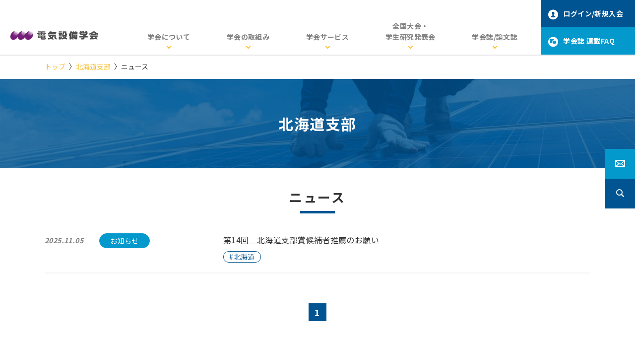

--- FILE ---
content_type: text/html;charset=utf-8
request_url: https://www.ieiej.or.jp/branch/hokkaido/news/
body_size: 2116
content:
<!DOCTYPE html>
<html lang="ja" class="no-js">
<head prefix="og: http://ogp.me/ns#">
<meta charset="utf-8">
<meta http-equiv="X-UA-Compatible" content="IE=edge">
<title>ニュース｜北海道支部｜電気設備学会</title>
<meta name="description" content="電気設備学会 北海道支部からのお知らせを掲載しています。">
<meta name="viewport" content="width=device-width">
<meta name="format-detection" content="telephone=no">
<meta name="msapplication-tap-highlight" content="no">
<meta property="og:type"   content="website">
<meta property="og:image"  content="https://www.ieiej.or.jp/common/img/ogp.png">
<meta property="og:url"    content="https://www.ieiej.or.jp/branch/hokkaido/news/">
<meta property="og:title"  content="ニュース｜北海道支部">
<meta property="og:description" content="電気設備学会 北海道支部からのお知らせを掲載しています。">
<meta property="og:site_name" content="電気設備学会">
<meta name="twitter:card"  content="summary_large_image">
<link href="../../../common/css/main.min.css" rel="stylesheet">
<link href="../../../news/css/style.css" rel="stylesheet">
<!-- Google Tag Manager -->
<script>(function(w,d,s,l,i){w[l]=w[l]||[];w[l].push({'gtm.start':
new Date().getTime(),event:'gtm.js'});var f=d.getElementsByTagName(s)[0],
j=d.createElement(s),dl=l!='dataLayer'?'&l='+l:'';j.async=true;j.src=
'https://www.googletagmanager.com/gtm.js?id='+i+dl;f.parentNode.insertBefore(j,f);
})(window,document,'script','dataLayer','GTM-P7PT6WH');</script>
<!-- End Google Tag Manager -->
<noscript><style>body{opacity:1;}</style></noscript>
</head>

<body id="branch">
<!-- Google Tag Manager (noscript) -->
<noscript><iframe src="https://www.googletagmanager.com/ns.html?id=GTM-P7PT6WH"
height="0" width="0" style="display:none;visibility:hidden"></iframe></noscript>
<!-- End Google Tag Manager (noscript) -->
<header class="header">
<div class="header__title"><a href="../../../"><img src="../../../common/img/logo.svg" alt="電気設備学会"></a></div>
<button class="gnav-btn" id="gnav-btn" aria-controls="gnav" aria-expanded="false" aria-label="メニューを開く"><span class="gnav-btn__icon"></span>MENU</button>
<nav class="header__nav" id="header-nav"></nav>
</header>

<div class="outer">
<div class="content">
<div class="breadcrumbs">
<div class="wrapper">
<ul>
<li><a href="../../../">トップ</a></li>
<li><a href="../">北海道支部</a></li>
<li>ニュース</li>
</ul>
<!-- /.wrapper --></div>
<!-- /.breadcrumbs --></div>
<div class="page-header">
<div class="page-header__title">北海道支部</div>
</div>
<main class="main">
<div class="wrapper">

<h1 class="h1 mb-2">ニュース</h1>
<div class="news-index">
	<ul class="news-list">
		<li>
			<div class="news-item">
				<div class="news-item__label"><span class="label label-news">お知らせ</span></div>
				<a href="/news/file/20251031114623.pdf" target="_blank" class="news-item__title">第14回　北海道支部賞候補者推薦のお願い</a>
				<div class="news-item__tags"><span class="tag">#北海道</span></div>
				<div class="news-item__date"><span>2025.11.05</span></div>
			</div>
		</li>

	</ul>
<!-- /.news-index --></div>

<div class="pagination">

<ul>
<li><a class="page is-active" href="index.html">1</a></li>
</ul>

<!-- /.pagination --></div>

<!-- /.wrapper --></div>
</main>
<!-- /.content --></div>

<footer class="footer">
<div class="footer__contact">
<a class="contact-link" href="../../../contact/"><strong>お問い合わせはこちら</strong><span class="icon-arrow-next"></span><br>
<small>お問い合わせは、こちらよりお願いいたします。</small></a>
</div>
<div class="footer__pagetop">
<a class="pagetop-link" href="#top"><span class="icon-pagetop"></span>ページトップ</a>
</div>
<div class="footer__content">
<p class="footer-title"><img src="../../../common/img/logo.svg" alt=""><br>
<span class="font-size-m">一般社団法人 電気設備学会</span><br>
THE INSTITUTE OF ELECTRICAL INSTALLATION ENGINEERS OF JAPAN</p>
<div class="footer-info">
<p>〒103-0012<br>東京都中央区日本橋堀留町1-9-6</p>
<p>TEL：03-6206-2720</p>
<p>FAX：03-6206-2730</p>
<!-- /.footer__info --></div>
<ul class="footer-nav-list">
<li><a href="../../../other/sitemap.html">サイトマップ</a></li>
<li><a href="../../../other/sitepolicy.html">サイトポリシー</a></li>
<li><a href="../../../other/privacy.html">プライバシーポリシー</a></li>
</ul>
<div class="copyright">&copy;THE INSTITUTE OF ELECTRICAL INSTALLATION ENGINEERS OF JAPAN ALL RIGHTS RESERVED.</div>
<!-- /.footer__content --></div>
</footer>
<!-- /.outer --></div>

<script>(function(d){d.classList.add('js');d.classList.remove('no-js');})(document.documentElement);</script>
<script src="../../../common/js/vendor/jquery-3.3.1.min.js"></script>
<script src="../../../common/js/init.js"></script>
</body>
</html>


--- FILE ---
content_type: text/html;charset=utf-8
request_url: https://www.ieiej.or.jp/common/inc/gnav.html
body_size: 1538
content:
<div class="gnav" id="gnav">
	<button class="gnav-btn" id="gnav-close-btn" aria-controls="gnav" aria-label="メニューを閉じる"><span class="gnav-btn__icon"></span>CLOSE</button>
	<div class="gnav__main">
		<ul class="gnav-list gnav-list--main">
			<li class="has-dropdown">
				<a class="gnav-link-parent dropnav-head" href="{$root}outline/">学会について</a>
				<div class="dropnav-panel dropnav-panel1" id="panel1">
					<div class="dropnav-panel__inner">
						<div class="dropnav-panel__category">
							<a class="inner" href="{$root}outline/">学会について</a>
						</div>
						<div class="dropnav-panel__body">
							<ul class="dropnav-list">
								<li><a href="{$root}outline/message.html"><img src="{$root}common/img/dropnav1-1.jpg" alt="">会長挨拶</a></li>
								<li><a href="{$root}outline/about.html"><img src="{$root}common/img/dropnav1-2.jpg" alt="">学会について</a></li>
								<li><a href="{$root}outline/report.html"><img src="{$root}common/img/dropnav1-3.jpg" alt="">年次報告、名簿</a></li>
								<li><a href="{$root}outline/access.html"><img src="{$root}common/img/dropnav1-4.jpg" alt="">本部・支部アクセス</a></li>
							</ul>
						</div>
					</div>
				</div>
			</li>
			<li class="has-dropdown">
				<a class="gnav-link-parent dropnav-head" href="{$root}activity/">学会の取組み</a>
				<div class="dropnav-panel dropnav-panel2" id="panel2">
					<div class="dropnav-panel__inner">
						<div class="dropnav-panel__category">
							<a class="inner" href="{$root}activity/">学会の取組み</a>
						</div>
						<div class="dropnav-panel__body">
							<ul class="dropnav-list">
								<li><a href="{$root}activity/study/"><img src="{$root}common/img/dropnav2-1.jpg" alt="">調査研究事業</a></li>
								<li><a href="{$root}activity/environment/"><img src="{$root}common/img/dropnav2-2.jpg" alt="">調査研究公開情報</a></li>
								<li><a href="{$root}activity/standard/"><img src="{$root}common/img/dropnav2-3.jpg" alt="">学会規格</a></li>
								<li><a href="{$root}activity/award/"><img src="{$root}common/img/dropnav2-4.jpg" alt="">表彰事業</a></li>
							</ul>
						</div>
					</div>
				</div>
			</li>
			<li class="has-dropdown">
				<a class="gnav-link-parent dropnav-head" href="{$root}service/">学会サービス</a>
				<div class="dropnav-panel dropnav-panel3" id="panel3">
					<div class="dropnav-panel__inner">
						<div class="dropnav-panel__category">
							<a class="inner" href="{$root}service/">学会サービス</a>
						</div>
						<div class="dropnav-panel__body">
							<ul class="dropnav-list">
								<li><a href="{$root}service/seminar/"><img src="{$root}common/img/dropnav3-1.jpg" alt="">講演会・見学会等 お申込み</a></li>
								<li><a href="{$root}service/text-app/"><img src="{$root}common/img/dropnav3-2.jpg" alt="">図書・出版物購入</a></li>
								<li><a href="{$root}service/paper/"><img src="{$root}common/img/dropnav3-3.jpg" alt="">論文投稿</a></li>
								<li><a href="{$root}service/cpd/"><img src="{$root}common/img/dropnav3-4.jpg" alt="">建設設備士CPD</a></li>
							</ul>
						</div>
					</div>
				</div>
			</li>
			<li><a class="gnav-link-parent" href="{$root}conference/">全国大会・<br>学生研究発表会</a></li>
			<li class="has-dropdown">
				<a class="gnav-link-parent dropnav-head" href="{$root}publish/">学会誌/論文誌</a>
				<div class="dropnav-panel dropnav-panel5" id="panel5">
					<div class="dropnav-panel__inner">
						<div class="dropnav-panel__category">
							<span class="inner">学会誌/論文誌</span>
						</div>
						<div class="dropnav-panel__body">
							<ul class="dropnav-list dropnav-panel5__first">
								<li><a href="{$root}publish/"><img src="{$root}common/img/dropnav4-1.jpg" alt="">学会誌目次</a></li>
							</ul>
							<div class="dropnav-panel5__second">
								<ul>
									<li><a class="dropnav-panel__btn" href="{$root}member/">学会誌閲覧<span class="font-size-s">（会員限定）</span></a></li>
									<li><a class="dropnav-panel__btn" href="https://www.jstage.jst.go.jp/browse/tieiej/-char/ja/" target="_blank">論文誌閲覧<span class="font-size-s">（J-STAGE）</span><span class="icon-external"></span></a></li>
								</ul>
							</div>
						</div>
					</div>
				</div>
			</li>
		</ul>
	</div>
	<div class="gnav__sub">
		<ul class="gnav-list gnav-list--sub">
			<li><a href="{$root}member/"><span><span class="icon icon-user-c"></span>ログイン/新規入会</span></a></li>
			<li><a href="{$root}faq/"><span><span class="icon icon-faq-c"></span>学会誌 連載FAQ</span></a></li>
		</ul>
	</div>
<!-- /#gnav --></div>
<div class="sticky-nav" id="sticky-nav">
	<div class="sticky-nav__contact"><a href="{$root}contact/"><span class="icon icon-mail"></span><span class="sr-only">お問い合わせ</span></a></div>
	<div class="sticky-nav__search">
		<button id="sticky-search-btn" aria-controls="sticky-search" aria-expanded="false"><span class="icon icon-search"></span><span class="sr-only">サイト内検索</span></button>
		<div class="sticky-search" id="sticky-search">
			<form id="cse-search-box" action="{$root}result.html">
				<input type="hidden" name="cx" value="005028124284469549124:7hp7ensoupg">
				<input type="hidden" name="ie" value="UTF-8">
				<input class="sticky-search__input" type="text" name="q" size="31" title="サイト内検索">
				<button class="sticky-search__btn" type="submit" name="sa">
					<span class="icon-search" aria-hidden="true"></span>
					<span class="sr-only">検索</span>
				</button>
				<script src="https://www.google.com/cse/brand?form=cse-search-box&lang=ja"></script>
			</form>
		</div>
	</div>
<!-- /#sticky-nav --></div>


--- FILE ---
content_type: text/css
request_url: https://www.ieiej.or.jp/common/css/main.min.css
body_size: 12266
content:
@charset "utf-8";
/*! destyle.css v1.0.10 | MIT License | https://github.com/nicolas-cusan/destyle.css */*{-webkit-box-sizing:border-box;box-sizing:border-box}:after,:before{-webkit-box-sizing:inherit;box-sizing:inherit}html{-webkit-text-size-adjust:100%;-webkit-tap-highlight-color:transparent;line-height:1.15}body{margin:0}main{display:block}address,blockquote,dl,figure,form,iframe,p,pre,table{margin:0}h1,h2,h3,h4,h5,h6{margin:0;font-size:inherit;font-weight:inherit;line-height:inherit}ol,ul{margin:0;padding:0;list-style:none}dt{font-weight:700}dd{margin-left:0}hr{-webkit-box-sizing:content-box;box-sizing:content-box;height:0;margin:0;clear:both;overflow:visible;border:0;border-top:1px solid;color:inherit}pre{font-family:monospace,monospace;font-size:inherit}address{font-style:inherit}a{background-color:transparent;color:inherit;text-decoration:none}abbr[title]{border-bottom:none;text-decoration:underline;-webkit-text-decoration:underline dotted;text-decoration:underline dotted}b,strong{font-weight:bolder}code,kbd,samp{font-family:monospace,monospace;font-size:inherit}small{font-size:80%}sub,sup{position:relative;font-size:75%;line-height:0;vertical-align:baseline}sub{bottom:-.25em}sup{top:-.5em}img{border-style:none;vertical-align:bottom}embed,iframe,object{border:0;vertical-align:bottom}button,input,optgroup,select,textarea{-webkit-appearance:none;-moz-appearance:none;appearance:none;margin:0;padding:0;border:inherit;border-radius:0;outline:0;background:transparent;color:inherit;font:inherit;text-align:inherit;vertical-align:middle}[type=checkbox]{-webkit-appearance:checkbox;-moz-appearance:checkbox;appearance:checkbox}[type=radio]{-webkit-appearance:radio;-moz-appearance:radio;appearance:radio}button,input{overflow:visible}button,select{text-transform:none}[type=button],[type=reset],[type=submit],button{-webkit-appearance:none;-moz-appearance:none;appearance:none;cursor:pointer}[type=button][disabled],[type=reset][disabled],[type=submit][disabled],button[disabled]{cursor:default}[type=button]::-moz-focus-inner,[type=reset]::-moz-focus-inner,[type=submit]::-moz-focus-inner,button::-moz-focus-inner{padding:0;border-style:none}[type=button]:-moz-focusring,[type=reset]:-moz-focusring,[type=submit]:-moz-focusring,button:-moz-focusring{outline:1px dotted ButtonText}fieldset{min-width:0;margin:0;padding:0;border:0}legend{display:table;max-width:100%;padding:0;color:inherit;white-space:normal}progress{vertical-align:baseline}textarea{overflow:auto}[type=checkbox],[type=radio]{padding:0}[type=number]::-webkit-inner-spin-button,[type=number]::-webkit-outer-spin-button{height:auto}[type=search]{outline-offset:-2px}[type=search]::-webkit-search-decoration{-webkit-appearance:none}::-webkit-file-upload-button{-webkit-appearance:button;font:inherit}label[for]{cursor:pointer}details{display:block}summary{display:list-item}table{border-collapse:collapse;border-spacing:0}caption{text-align:left}th{font-weight:700;text-align:inherit}[hidden],template{display:none}html{font-size:62.5%}body{-webkit-font-smoothing:antialiased;-moz-osx-font-smoothing:grayscale;overflow-x:hidden;background:#fff;color:#333;font-family:Noto Sans JP,system-ui,-apple-system,Segoe UI,Roboto,Ubuntu,Cantarell,Noto Sans,sans-serif;font-size:1.4em;letter-spacing:.025em;line-height:1.625;-ms-touch-action:manipulation;touch-action:manipulation}body:after{display:block;z-index:1000;position:fixed;top:0;right:0;bottom:0;left:0;background:#fff;content:"";opacity:1;-webkit-transition:opacity .5s .1s,z-index 0s .6s;transition:opacity .5s .1s,z-index 0s .6s}.is-mobile body:after,.wf-active body:after,.wf-inactive body:after{z-index:-1;opacity:0}a{color:#333}a:focus,a:hover{color:#fabf2e}ol,p,ul{margin-bottom:1em}ol,ul{padding-left:2em}ol{list-style:decimal outside none}ul{list-style:disc outside none}li ol,li ul{margin-bottom:0}nav ol,nav ul{padding-left:0;list-style:none}em{font-style:normal}rp,rt{font-size:.688em;line-height:1}table{font-size:1em;empty-cells:show}td,th{vertical-align:baseline}iframe{display:block;width:100%}img{height:auto}button,iframe,img,input,select,textarea{max-width:100%}textarea{height:auto;resize:vertical}input::-webkit-input-placeholder,textarea::-webkit-input-placeholder{color:#aaa}input::-moz-placeholder,textarea::-moz-placeholder{color:#aaa}input:-ms-input-placeholder,input::-ms-input-placeholder,textarea:-ms-input-placeholder,textarea::-ms-input-placeholder{color:#aaa}input::placeholder,textarea::placeholder{color:#aaa}@font-face{src:url(fonts/icomoon.ttf?kwpaeh) format("truetype"),url(fonts/icomoon.woff?kwpaeh) format("woff"),url(fonts/icomoon.svg?kwpaeh#icomoon) format("svg");font-display:block;font-family:icomoon;font-style:normal;font-weight:400}[class*=" icon-"],[class^=icon-]{speak:none;-webkit-font-smoothing:antialiased;-moz-osx-font-smoothing:grayscale;font-family:icomoon!important;font-style:normal;-webkit-font-feature-settings:normal;font-feature-settings:normal;font-variant:normal;font-weight:400;line-height:1;text-transform:none}.icon-award:before{content:"\e91e"}.icon-alert:before{content:"\e91d"}.icon-clock:before,.icon-schedule:before,.icon-time:before{content:"\e90f"}.icon-coin-yen:before{content:"\e918"}.icon-excel:before{content:"\e90c"}.icon-word:before{content:"\e90d"}.icon-pdf:before{content:"\e90e"}.icon-information:before{content:"\e920"}.icon-mail2:before{content:"\e91f"}.icon-trash:before{content:"\e91c"}.icon-location:before{content:"\e91b"}.icon-calendar:before{content:"\e919"}.icon-user-group:before{content:"\e91a"}.icon-external:before{content:"\e90b"}.icon-cart-in:before{content:"\e921"}.icon-close:before{content:"\e90a"}.icon-user-c:before{content:"\e900"}.icon-faq-c:before{content:"\e901"}.icon-search:before{content:"\e902"}.icon-mail:before{content:"\e903"}.icon-faq:before{content:"\e904"}.icon-data:before{content:"\e905"}.icon-graph:before{content:"\e906"}.icon-card:before{content:"\e907"}.icon-doc:before{content:"\e908"}.icon-comment:before{content:"\e909"}.icon-pagetop:before{content:"\e910"}.icon-arrow-prev:before{content:"\e911"}.icon-arrow-top:before{content:"\e912"}.icon-arrow-down:before{content:"\e913"}.icon-arrow-next:before{content:"\e914"}.icon-plus:before{content:"\e915"}.icon-minus:before{content:"\e916"}.icon-play-c:before{content:"\e917"}.header{position:relative;width:100%;height:52px;background:#fff}.header__title{z-index:2;position:relative;width:180px;margin-left:6px;padding-top:15px}.header__title img{width:100%;height:auto}.gnav-list{margin:0;padding:0;list-style:none}.gnav-list--sub a{display:block;height:55px;padding:5px 5px 5px 15px;line-height:45px;-webkit-transition:background .3s;transition:background .3s}.gnav-list--sub li:first-of-type a{background:#005491;color:#fff}.gnav-list--sub li:last-of-type a{background:#0499cc;color:#fff}.gnav-list--sub .icon{display:inline-block;margin-right:.5em;font-size:2rem;vertical-align:middle}.dropnav-panel{display:none}.sticky-nav{z-index:99;position:absolute;top:0;right:52px}.sticky-nav__contact,.sticky-nav__search{float:left}.sticky-nav__contact a,.sticky-nav__search>button{display:block;width:50px;height:52px;font-size:2rem;line-height:52px;text-align:center}.sticky-nav__contact a{background:#0499cc;color:#fff}.sticky-nav__search>button{background:#005491;color:#fff}#sticky-search-btn[aria-expanded=true] .icon-search:before{content:"\e90a"}.sticky-search{display:none;position:absolute;top:52px;right:-52px;width:300px;padding:10px;background:#005491}.sticky-search.is-opened{display:block}.sticky-search__input{width:240px!important;height:40px!important;padding:5px;float:left;border:1px solid #fff;line-height:40px}.sticky-search__btn{width:40px;height:40px;border:1px solid #fff;background:#fff;color:#005491;font-size:18px;line-height:40px;text-align:center}.contact-link{display:block;padding:20px;background:#005491;color:#fff;text-align:center;-webkit-transition:background .3s;transition:background .3s}.contact-link:hover{background:#fabf2e;color:#fff}.contact-link strong{font-size:2rem}.contact-link .icon-arrow-next{margin-left:.5em;font-size:1.6rem}.pagetop-link{display:block;position:relative;padding:15px;background:rgba(0,0,0,.75);color:#fff!important;line-height:1;text-align:center;opacity:.75;-webkit-transition:opacity .3s;transition:opacity .3s}.pagetop-link:before{position:absolute;top:0;right:0;bottom:0;left:0;content:""}.pagetop-link:hover{opacity:1}.pagetop-link .icon-pagetop{margin-right:10px}.footer__content{padding:40px 20px 20px}.footer-title{margin-bottom:30px}.footer-title img{margin-bottom:20px}.footer-info{margin-bottom:40px}.footer-info p{margin-bottom:.6em}.footer-nav-list{margin:0;padding:0;font-size:1.2rem;list-style:none}.footer-nav-list li{display:inline-block;vertical-align:middle}.footer-nav-list li:nth-of-type(n+2):before{display:inline-block;width:0;height:1em;margin:0 1em 0 .7em;border-left:1px solid #4d4d4d;vertical-align:-.1em;content:""}.footer-nav-list a{color:gray}.copyright{margin-top:20px;font-size:1.1rem;letter-spacing:0}.main{margin-bottom:80px;line-height:2}.main a{text-decoration:underline}.main a:hover{text-decoration:none}.wrapper{max-width:1140px}.wrapper,.wrapper-narrow{position:relative;width:100%;margin:0 auto;padding:0 20px}.wrapper-narrow{max-width:1000px}.wrapper .wrapper{max-width:1100px;padding:0}.wrapper .wrapper-narrow{max-width:960px;padding:0}.section{margin:40px 0 60px}.section>:first-child{margin-top:0}.page-header{display:-ms-flexbox;display:flex;-ms-flex-align:center;align-items:center;-ms-flex-pack:center;justify-content:center;height:120px;margin-bottom:40px;background:url(../img/bg_title.jpg) no-repeat 50%/cover;color:#fff}.page-header__title{font-size:2rem;font-weight:700;letter-spacing:.05em}.h1{margin-top:40px;margin-bottom:40px;font-size:2.6rem;font-weight:700;letter-spacing:.1em;line-height:1.4;text-align:center}.h1:after{display:block;width:70px;height:5px;margin:10px auto;background:#005491;content:""}.h1 small{font-size:1.6rem}.h1[data-en]:before{display:block;color:#b3b3b3;font-size:1.4rem;font-style:italic;font-weight:700;letter-spacing:0;content:attr(data-en)}.h2{margin-bottom:.75em;font-size:2.2rem;line-height:1.4}.h2,.h3{color:#333;font-weight:700}.h3{margin-top:1.5em;font-size:2rem;line-height:1.416}.h3,.h4{margin-bottom:.5em}.h4{font-size:1.7rem;font-weight:700;line-height:1.4117}.add-point{display:block;position:relative;padding-left:1.5em}.add-point:before{position:absolute;top:.6em;left:0;width:1em;height:.25em;background:#fabf2e;content:""}.add-line:after{display:block;width:2em;height:4px;margin-top:.75em;margin-bottom:1.25em;background:#005491;content:""}.add-line.text-center:after{margin-right:auto;margin-left:auto}.add-border{padding-bottom:.4em;border-bottom:.3rem solid #005491}.add-bg{padding:.5em;background:#2b3f57;color:#fff}.link-icon[href*=".doc"]:before,.link-icon[href*=".pdf"]:before,.link-icon[href*=".xls"]:before{padding-right:.2em;font-family:icomoon}.link-icon[href*=".pdf"]:before{color:#e72b2b;content:"\e90e"}.link-icon[href*=".xls"]:before{color:#1f8729;content:"\e90c"}.link-icon[href*=".doc"]:before{color:#1665d0;content:"\e90d"}.link-external:after{padding-left:.2em;color:#0499cc;font-family:icomoon;content:"\e90b"}.list-arrow,.list-flat,.list-inline,.list-note,.list-paren,.list-point{padding-left:0;list-style:none}.list-inline>li{display:inline-block;vertical-align:top}.list-inline>li:not(:last-of-type){margin-right:.75em}.list-inline.add-divider>li+li:before{display:inline-block;width:1px;height:1em;margin:0 1em 0 0;border-left:1px solid #999;vertical-align:middle;content:""}.list-flat dt{font-weight:400}.list-flat dd{margin-left:0}.list-paren{counter-reset:a}.list-paren>li{position:relative;padding-left:2.5em;counter-increment:a}.list-paren>li:before{display:block;position:absolute;left:0;width:2em;text-align:right;content:"("counter(a)")"}.list-note{line-height:1.714}.list-note>li{position:relative;padding-left:1em}.list-note>li:before{position:absolute;left:0;content:"※"}.list-point>li{position:relative;padding-left:1.2em}.list-point>li:before{display:block;position:absolute;top:.7em;left:0;width:.8em;height:.8em;border-radius:2em;background:#fabf2e;content:""}.list-arrow>li{position:relative;padding-left:1.5em}.list-arrow>li:before{display:block;position:absolute;left:0;color:#fabf2e;font-family:icomoon;content:"\e914"}.dl01{padding-left:2rem}.dl01>dt{position:relative;margin-bottom:.5em;font-size:calc(1em + .2rem);font-weight:700;line-height:1.714285}.dl01>dt:before{display:block;position:absolute;top:.8571em;left:-2rem;width:1.4rem;height:.5rem;margin-top:-.2rem;background:#fabf2e;content:""}.dl01>dd{margin-bottom:1.5em}.dl02>dt{position:relative;margin-bottom:.5em;padding-left:1em;font-size:calc(1em + .2rem);font-weight:700}.dl02>dt:before{position:absolute;top:.4em;bottom:.3em;left:0;width:6px;background:#fabf2e;content:""}.dl02>dd,.table{margin-bottom:1.5em}.table{width:100%;max-width:100%;margin-top:.5em;line-height:1.714}.table td,.table th{padding:1em;border:1px solid #b3b3b3;vertical-align:middle}.table thead th{background:#005491;color:#fff}.table tbody th{background:#eee}.table-condensed td,.table-condensed th{padding:.5em}.table-condensed thead th{padding:.15em .5em}.table-nostyle{width:auto;margin:0}.table-nostyle td,.table-nostyle th{padding:0;border:none;vertical-align:top}.fx-row{display:-ms-flexbox;display:flex;-ms-flex-wrap:wrap;flex-wrap:wrap;margin-right:-8px;margin-left:-8px}.fx-row-start{-ms-flex-pack:start;justify-content:flex-start}.fx-row-center{-ms-flex-pack:center;justify-content:center}.fx-row-end{-ms-flex-pack:end;justify-content:flex-end}.fx-row-between{-ms-flex-pack:justify;justify-content:space-between}.fx-row-around{-ms-flex-pack:distribute;justify-content:space-around}.fx-row-reverse{-ms-flex-direction:row-reverse;flex-direction:row-reverse}.fx-align-center{-ms-flex-align:center;align-items:center}[class*=fx-col]{position:relative;-ms-flex:1 1 auto;flex:1 1 auto;padding-right:8px;padding-left:8px}.fx-col-10{-ms-flex-preferred-size:10%;flex-basis:10%;max-width:10%}.fx-col-20{-ms-flex-preferred-size:20%;flex-basis:20%;max-width:20%}.fx-col-25{-ms-flex-preferred-size:25%;flex-basis:25%;max-width:25%}.fx-col-30{-ms-flex-preferred-size:30%;flex-basis:30%;max-width:30%}.fx-col-33{-ms-flex-preferred-size:33.3333%;flex-basis:33.3333%;max-width:33.3333%}.fx-col-40{-ms-flex-preferred-size:40%;flex-basis:40%;max-width:40%}.fx-col-50{-ms-flex-preferred-size:50%;flex-basis:50%;max-width:50%}.fx-col-60{-ms-flex-preferred-size:60%;flex-basis:60%;max-width:60%}.fx-col-66{-ms-flex-preferred-size:66.6666%;flex-basis:66.6666%;max-width:66.6666%}.fx-col-70{-ms-flex-preferred-size:70%;flex-basis:70%;max-width:70%}.fx-col-75{-ms-flex-preferred-size:75%;flex-basis:75%;max-width:75%}.fx-col-80{-ms-flex-preferred-size:80%;flex-basis:80%;max-width:80%}.fx-col-90{-ms-flex-preferred-size:90%;flex-basis:90%;max-width:90%}.fx-col-100{-ms-flex-preferred-size:100%;flex-basis:100%;max-width:100%}.fx-row-divider{margin-right:-15px;margin-left:-15px;overflow:hidden}.fx-row-divider [class*=fx-col]{padding-right:15px;padding-left:15px}.fx-row-divider [class*=fx-col]:nth-of-type(n+2):before{display:block;position:absolute;top:0;bottom:0;left:0;border-left:2px solid #e6e6e6;content:""}.btn{-webkit-appearance:none;-moz-appearance:none;appearance:none;display:inline-block;z-index:0;position:relative;min-width:240px;max-width:100%;margin:0;padding:1.5em 2em 1.5em 1.25em;border:none;outline:0!important;background:#ddd;font-weight:700;line-height:1;text-align:center;text-decoration:none!important;vertical-align:middle;-webkit-transition:all .15s ease;transition:all .15s ease}.btn:not(:disabled){cursor:pointer}.btn:after{display:block;position:absolute;top:50%;right:1em;width:7px;height:7px;-webkit-transform:translateY(-50%) rotate(45deg);transform:translateY(-50%) rotate(45deg);border-top:2px solid #fff;border-right:2px solid #fff;content:""}.btn-small{min-width:auto;padding:.6em 1.875em .6em 1.25em;font-size:calc(1em - .2rem)}.btn-large{font-size:1.6rem}.btn-simple.btn{padding:1.5em 1.25em}.btn-simple.btn:after,.btn-simple.btn:before{display:none}.btn-simple.btn:hover{opacity:.8}.btn-simple.btn-small{padding:.6em 1.25em}[class*=btn-] .link-external:after{color:#fff}.btn-primary{background-color:#005491;color:#fff!important}.btn-secondary{background-color:#0499cc;color:#fff!important}.btn-accent{background-color:#fabf2e;color:#fff!important}.btn-accent:before{background-color:#e1ac29!important}.btn-gray{background-color:gray;color:#fff!important}.breadcrumbs{padding:.5em 0;border-top:2px solid #e6e6e6;font-size:1.2rem;letter-spacing:0}.breadcrumbs ul{margin:0;padding:0;list-style:none}.breadcrumbs li{display:inline-block}.breadcrumbs li+li:before{display:inline-block;width:.725em;height:.725em;margin-right:8px;-webkit-transform:scaleX(.6) rotate(45deg);transform:scaleX(.6) rotate(45deg);border-top:1px solid #000;border-right:1px solid #000;content:""}.breadcrumbs a{color:#fabf2e;-webkit-transition:color .2s;transition:color .2s}.breadcrumbs a:hover{color:#e1ac29}.js-accHead button{-webkit-appearance:none;-moz-appearance:none;appearance:none;display:block;position:relative;width:100%;padding:0;border:none;outline:none;background:none;cursor:pointer}.js-accHead button:after{display:block;position:absolute;top:50%;right:10px;margin-top:-.5em;color:#005491;font-family:icomoon;font-size:2rem;font-weight:400;line-height:1;content:"\e915"}.js-accHead button[aria-expanded=true]:after{content:"\e916"}.js-accPanel{height:0;overflow:hidden;opacity:0}.js-accPanel .inner{visibility:hidden;line-height:0;opacity:0}.js-accPanel[aria-hidden=false],.no-js .js-accPanel{height:auto;opacity:1;-webkit-transition:opacity .2s ease,height .2s ease;transition:opacity .2s ease,height .2s ease}.js-accPanel[aria-hidden=false] .inner,.no-js .js-accPanel .inner{visibility:visible;line-height:inherit;opacity:1;-webkit-transition:line-height .2s ease,opacity .2s ease-out .1s;transition:line-height .2s ease,opacity .2s ease-out .1s}.js-tabchange [role=tabpanel]:not(.show){display:none}.no-js .js-tabchange [role=tabpanel]{display:block}.tabs{display:-ms-flexbox;display:flex;-ms-flex-wrap:wrap;flex-wrap:wrap;margin:0 -2px 30px;padding:0;list-style:none}.tabs li{-ms-flex:1 1 0%;flex:1 1 0%;padding:0 2px}.tabs a{display:-ms-flexbox;display:flex;position:relative;-ms-flex-align:center;align-items:center;-ms-flex-pack:center;justify-content:center;width:100%;height:100%;padding:.75em .2em;outline:none;background:#e6e6e6;color:gray;font-weight:700;line-height:1;text-align:center;text-decoration:none;cursor:pointer;-webkit-transition:background .2s;transition:background .2s}.tabs a.is-active,.tabs a[aria-selected=true]{background:#005491!important;color:#fff!important}.tabs a:hover{background:#fabf2e;color:#4d4d4d}.pagination{-ms-flex-pack:center;padding-top:40px}.pagination,.pagination ul{display:-ms-flexbox;display:flex;justify-content:center}.pagination ul{-ms-flex:0 1 auto;flex:0 1 auto;-ms-flex-wrap:wrap;flex-wrap:wrap;-ms-flex-align:center;align-items:center;-ms-flex-pack:center;margin:0 .5em;padding:0;list-style:none}.pagination li{padding:0 .25em}.pagination a{display:inline-block;color:#005491}.pagination .page{width:2em;height:2em;border:1px solid #005491;line-height:1.9;text-align:center;text-decoration:none}.pagination a.page:hover{background:hsla(205.24137931034483,100%,28.431372549%,.12)}.pagination .page.is-active{background:#005491!important;color:#fff;font-weight:700}.pagination__next,.pagination__prev{margin-top:.2em}.pagination__next a,.pagination__prev a{margin:0 .25em;text-decoration:underline}.pagination__next a[disabled],.pagination__prev a[disabled]{visibility:hidden}.pagination__next a:not([disabled]):hover,.pagination__prev a:not([disabled]):hover{text-decoration:none}.mod-indexbtn{margin:30px 0}.mod-indexbtn__col{margin-bottom:10px}.mod-indexbtn__link{display:block;display:-ms-flexbox;display:flex;z-index:0;position:relative;-ms-flex-align:center;align-items:center;-ms-flex-pack:center;justify-content:center;height:80px;padding:15px;background:#005491;color:#fff!important;font-size:1.6rem;font-weight:700;line-height:1.5;text-align:center;text-decoration:none!important;-webkit-transition:all .3s;transition:all .3s}.mod-indexbtn__link:before{z-index:-1;position:absolute;top:0;right:0;bottom:0;left:auto;width:0;background:#fabf2e;content:"";opacity:0;-webkit-transition:all .3s;transition:all .3s}.mod-indexbtn__link:after{display:block;position:absolute;top:50%;right:1em;width:.625em;height:.625em;-webkit-transform:translateY(-50%) rotate(45deg);transform:translateY(-50%) rotate(45deg);border-top:2px solid #fff;border-right:2px solid #fff;content:"";-webkit-transition:all .2s;transition:all .2s}.mod-indexbtn__link:hover:before{right:auto;left:0;width:100%;opacity:1}.mod-indexbtn__link:hover:after,.mod-indexbtn__link:hover:before{-webkit-transition:all .2s cubic-bezier(.39,.58,.57,1);transition:all .2s cubic-bezier(.39,.58,.57,1)}.mod-indexbtn__link:hover:after{right:.5em}.mod-indexbtn__link.sub{height:60px;border:1px solid;background:none;color:#005491!important}.mod-indexbtn__link.sub:before{background:rgba(4,153,204,.2)}.mod-indexbtn__link.sub:after{border-color:#005491}.mod-anchornav ul{display:-ms-flexbox;display:flex;-ms-flex-wrap:wrap;flex-wrap:wrap;margin:0 -5px;padding:0;list-style:none}.mod-anchornav li{display:inline-block;margin-bottom:5px;padding:0 3px}.mod-anchornav a{display:block;position:relative;padding:.3em 1em .3em 1.875em;border:1px solid #ddd;color:#333;text-decoration:none;white-space:nowrap}.mod-anchornav a:before{display:block;position:absolute;top:50%;left:.75em;width:7px;height:7px;-webkit-transform:translateY(-50%) rotate(45deg);transform:translateY(-50%) rotate(45deg);border-right:2px solid #005491;border-bottom:2px solid #005491;content:"";-webkit-transition:all .2s;transition:all .2s}.mod-anchornav a:hover:before{-webkit-transform:translateY(-25%) rotate(45deg);transform:translateY(-25%) rotate(45deg)}.mod-filelink ul{margin:0;padding:0;list-style:none}.mod-filelink li{display:block;position:relative;margin-bottom:10px}.mod-filelink a{display:-ms-flexbox;display:flex;position:relative;-ms-flex-direction:column;flex-direction:column;height:100%;padding:20px 30px 25px 15px;border:2px solid #e6e6e6;border-radius:10px;-webkit-box-shadow:0 4px 0 #f0f0f0;box-shadow:0 4px 0 #f0f0f0;color:#4c4c4c;font-weight:700;line-height:1.5;text-decoration:none;-webkit-transition:all .3s ease;transition:all .3s ease}.mod-filelink a:before{display:block;position:absolute;top:50%;right:15px;width:7px;height:7px;-webkit-transform:translateY(-50%) rotate(45deg);transform:translateY(-50%) rotate(45deg);border-top:2px solid #fabf2e;border-right:2px solid #fabf2e;content:"";-webkit-transition:right .3s ease;transition:right .3s ease}.mod-filelink a:after{display:block;position:relative;bottom:-8px;width:6em;margin-top:auto;border-radius:20px;background:gray;color:#fff;font-size:1.2rem;text-align:center}.mod-filelink a[href*=".pdf"]:after{background:#f2766e;content:"PDF"}.mod-filelink a[href*=".xls"]:after{background:#59ae61;content:"Excel"}.mod-filelink a[href*=".doc"]:after{background:#5188d2;content:"Word"}.mod-filelink a:hover{-webkit-transform:translateY(3px);transform:translateY(3px);-webkit-box-shadow:none;box-shadow:none}.mod-filelink a:hover:before{right:10px}.mod-box01{padding:15px;background:#eee}.mod-box01>:first-child{margin-top:0}.mod-box01>:last-child{margin-bottom:0}.mod-box02{padding:15px;background:#eee}.mod-box02>:last-child{margin-bottom:0}.mod-box01.border,.mod-box02.border{border:2px solid #e6e6e6;background:none}.mod-box01.color-danger,.mod-box02.color-danger{border:2px solid #c92222;background:none}.mod-faq>dt button,.no-js .mod-faq>dt{padding:.5em 3em .5em 10px;border:1px solid #005491;color:#005491;font-size:1.6rem;line-height:1.714}.mod-faq>dd,.mod-faq>dt button[aria-expanded=false],.no-js .mod-faq>dd{-webkit-box-shadow:0 3px 0 #eee;box-shadow:0 3px 0 #eee}.mod-faq>dd,.no-js .mod-faq>dd{margin-bottom:25px;border:1px solid #005491;border-top:0;background:#fff}.mod-faq>dd[aria-hidden=true]{margin-bottom:15px}.mod-faq .inner{padding:15px 10px}.content .gsc-control-cse{padding:0}.content .gsc-control-wrapper-cse{letter-spacing:0}.content .gsc-cursor-page{display:inline-block!important;width:2em;height:2em;margin-bottom:.5rem;background:#e6e6e6;line-height:2;text-align:center}.content .gsc-results .gsc-cursor-box .gsc-cursor-current-page{background:#005491;color:#fff}.d-none{display:none}.d-block{display:block}.d-inline{display:inline}.d-inline-block{display:inline-block}.sr-only{clip:rect(1px,1px,1px,1px);position:absolute!important;width:1px;height:1px;overflow:hidden}.sr-only:focus{clip:auto!important;display:block;z-index:100000;position:relative;top:0;left:0;width:auto;height:auto;padding:10px 20px;border-radius:3px;background-color:#f1f1f1;-webkit-box-shadow:0 0 2px 2px rgba(0,0,0,.6);box-shadow:0 0 2px 2px rgba(0,0,0,.6);color:#21759b;font-size:1.4rem;line-height:normal;text-decoration:none}.video{position:relative;width:100%;height:0;padding-top:56.25%}.video iframe{position:absolute;right:0;bottom:0;left:0;width:100%;height:100%;outline:0}.left{float:left}.right{float:right}.clearfix:after{display:block;clear:both;content:""}.text-indent-1,.text-indent-2{padding-left:0;list-style:none;text-indent:0}.text-indent-1,li.text-indent-1,ul.text-indent-1>li{padding-left:1em;text-indent:-1em}.text-indent-2,li.text-indent-2,ul.text-indent-2>li{padding-left:2em;text-indent:-2em}.text-left{text-align:left}.text-center{text-align:center}.text-right{text-align:right}.text-justify{text-align:justify;text-justify:inter-ideograph;text-justify:inter-character}.align-top{vertical-align:top}.align-middle{vertical-align:middle}.align-bottom{vertical-align:bottom}.flex-justify-center{-ms-flex-pack:center;justify-content:center}.flex-align-center{-ms-flex-align:center;align-items:center}.w-100{width:100%}.w-90{width:90%}.w-80{width:80%}.w-75{width:75%}.w-70{width:70%}.w-66{width:66%}.w-60{width:60%}.w-50{width:50%}.w-45{width:45%}.w-40{width:40%}.w-33{width:33%}.w-30{width:30%}.w-25{width:25%}.w-20{width:20%}.w-15{width:15%}.w-10{width:10%}.w-auto{width:auto}.m-0{margin:0!important}.mt-0{margin-top:0!important}.mb-0{margin-bottom:0!important}.mr-0{margin-right:0!important}.ml-0{margin-left:0!important}.mt-1{margin-top:10px!important}.mr-1{margin-right:10px!important}.mb-1{margin-bottom:10px!important}.ml-1{margin-left:10px!important}.mt-2{margin-top:20px!important}.mr-2{margin-right:20px!important}.mb-2{margin-bottom:20px!important}.ml-2{margin-left:20px!important}.mt-3{margin-top:40px!important}.mr-3{margin-right:40px!important}.mb-3{margin-bottom:40px!important}.ml-3{margin-left:40px!important}.mt-4{margin-top:60px!important}.mr-4{margin-right:60px!important}.mb-4{margin-bottom:60px!important}.ml-4{margin-left:60px!important}.mt-5{margin-top:100px!important}.mr-5{margin-right:100px!important}.mb-5{margin-bottom:100px!important}.ml-5{margin-left:100px!important}.mr-auto{margin-right:auto!important}.ml-auto{margin-left:auto!important}.p-0{padding:0!important}.pt-0{padding-top:0!important}.pb-0{padding-bottom:0!important}.p-1{padding:10px!important}.pt-1{padding-top:10px!important}.pr-1{padding-right:10px!important}.pb-1{padding-bottom:10px!important}.pl-1{padding-left:10px!important}.p-2{padding:20px!important}.pt-2{padding-top:20px!important}.pr-2{padding-right:20px!important}.pb-2{padding-bottom:20px!important}.pl-2{padding-left:20px!important}.p-3{padding:40px!important}.pt-3{padding-top:40px!important}.pr-3{padding-right:40px!important}.pb-3{padding-bottom:40px!important}.pl-3{padding-left:40px!important}.p-4{padding:60px!important}.pt-4{padding-top:60px!important}.pr-4{padding-right:60px!important}.pb-4{padding-bottom:60px!important}.pl-4{padding-left:60px!important}.p-5{padding:100px!important}.pt-5{padding-top:100px!important}.pr-5{padding-right:100px!important}.pb-5{padding-bottom:100px!important}.pl-5{padding-left:100px!important}.font-bold{font-weight:700}.font-normal{font-weight:400}.font-italic{font-style:italic}.font-size-xl{font-size:2em}.font-size-l{font-size:1.5em}.font-size-m{font-size:calc(1em + .2rem)}.font-size-s{font-size:calc(1em - .2rem)}.color-primary{color:#005491}.color-secondary{color:#0499cc}.color-accent{color:#fabf2e}.color-danger{color:#c92222}.nowrap{white-space:nowrap}@media (max-width:35em){.pagination{-ms-flex-pack:justify;justify-content:space-between}.pagination ul{display:none}}@media (min-width:35.001em){.fx-row-start-sm{-ms-flex-pack:start;justify-content:flex-start}.fx-row-center-sm{-ms-flex-pack:center;justify-content:center}.fx-row-end-sm{-ms-flex-pack:end;justify-content:flex-end}.fx-row-between-sm{-ms-flex-pack:justify;justify-content:space-between}.fx-row-around-sm{-ms-flex-pack:distribute;justify-content:space-around}.fx-row-reverse-sm{-ms-flex-direction:row-reverse;flex-direction:row-reverse}.fx-align-center-sm{-ms-flex-align:center;align-items:center}.fx-col-10-sm{-ms-flex-preferred-size:10%;flex-basis:10%;max-width:10%}.fx-col-20-sm{-ms-flex-preferred-size:20%;flex-basis:20%;max-width:20%}.fx-col-25-sm{-ms-flex-preferred-size:25%;flex-basis:25%;max-width:25%}.fx-col-30-sm{-ms-flex-preferred-size:30%;flex-basis:30%;max-width:30%}.fx-col-33-sm{-ms-flex-preferred-size:33.3333%;flex-basis:33.3333%;max-width:33.3333%}.fx-col-40-sm{-ms-flex-preferred-size:40%;flex-basis:40%;max-width:40%}.fx-col-50-sm{-ms-flex-preferred-size:50%;flex-basis:50%;max-width:50%}.fx-col-60-sm{-ms-flex-preferred-size:60%;flex-basis:60%;max-width:60%}.fx-col-66-sm{-ms-flex-preferred-size:66.6666%;flex-basis:66.6666%;max-width:66.6666%}.fx-col-70-sm{-ms-flex-preferred-size:70%;flex-basis:70%;max-width:70%}.fx-col-75-sm{-ms-flex-preferred-size:75%;flex-basis:75%;max-width:75%}.fx-col-80-sm{-ms-flex-preferred-size:80%;flex-basis:80%;max-width:80%}.fx-col-90-sm{-ms-flex-preferred-size:90%;flex-basis:90%;max-width:90%}.fx-col-100-sm{-ms-flex-preferred-size:100%;flex-basis:100%;max-width:100%}}@media (min-width:45.001em){.footer__pagetop{position:relative}.pagetop-link{position:absolute;top:-15px;right:20px;width:80px;height:80px;padding:0;border-radius:50%;font-size:1rem}.pagetop-link .icon-pagetop{display:block;margin:0 auto;padding-top:18px;padding-bottom:8px;font-size:2.4rem}.footer-nav-list,.footer__content{font-size:1.4rem}.copyright{font-size:1.2rem}.list-arrow-col2{display:-ms-flexbox;display:flex;-ms-flex-wrap:wrap;flex-wrap:wrap}.list-arrow-col2>li{-ms-flex:1 0 49%;flex:1 0 49%;max-width:49%;padding-top:.5em;padding-bottom:.5em;border-bottom:2px solid #e6e6e6}.list-arrow-col2>li:nth-of-type(2n){margin-left:auto}.list-arrow-col2 a{display:block}.list-arrow-col3{display:-ms-flexbox;display:flex;-ms-flex-wrap:wrap;flex-wrap:wrap}.list-arrow-col3>li{-ms-flex:1 0 32%;flex:1 0 32%;max-width:32%;margin-left:2%;padding-top:.5em;padding-bottom:.5em;border-bottom:2px solid #e6e6e6}.list-arrow-col3>li:nth-of-type(3n+1){margin-left:0}.list-arrow-col3 a{display:block}.fx-row-start-md{-ms-flex-pack:start;justify-content:flex-start}.fx-row-center-md{-ms-flex-pack:center;justify-content:center}.fx-row-end-md{-ms-flex-pack:end;justify-content:flex-end}.fx-row-between-md{-ms-flex-pack:justify;justify-content:space-between}.fx-row-around-md{-ms-flex-pack:distribute;justify-content:space-around}.fx-row-reverse-md{-ms-flex-direction:row-reverse;flex-direction:row-reverse}.fx-align-center-md{-ms-flex-align:center;align-items:center}.fx-col-10-md{-ms-flex-preferred-size:10%;flex-basis:10%;max-width:10%}.fx-col-20-md{-ms-flex-preferred-size:20%;flex-basis:20%;max-width:20%}.fx-col-25-md{-ms-flex-preferred-size:25%;flex-basis:25%;max-width:25%}.fx-col-30-md{-ms-flex-preferred-size:30%;flex-basis:30%;max-width:30%}.fx-col-33-md{-ms-flex-preferred-size:33.3333%;flex-basis:33.3333%;max-width:33.3333%}.fx-col-40-md{-ms-flex-preferred-size:40%;flex-basis:40%;max-width:40%}.fx-col-50-md{-ms-flex-preferred-size:50%;flex-basis:50%;max-width:50%}.fx-col-60-md{-ms-flex-preferred-size:60%;flex-basis:60%;max-width:60%}.fx-col-66-md{-ms-flex-preferred-size:66.6666%;flex-basis:66.6666%;max-width:66.6666%}.fx-col-70-md{-ms-flex-preferred-size:70%;flex-basis:70%;max-width:70%}.fx-col-75-md{-ms-flex-preferred-size:75%;flex-basis:75%;max-width:75%}.fx-col-80-md{-ms-flex-preferred-size:80%;flex-basis:80%;max-width:80%}.fx-col-90-md{-ms-flex-preferred-size:90%;flex-basis:90%;max-width:90%}.fx-col-100-md{-ms-flex-preferred-size:100%;flex-basis:100%;max-width:100%}.btn:before{z-index:-1;position:absolute;top:0;right:0;bottom:0;left:auto;width:0;content:"";opacity:0;-webkit-transition:all .3s;transition:all .3s}.btn:hover:before{right:auto;left:0;width:100%;background-color:#fabf2e;opacity:1;-webkit-transition:all .2s cubic-bezier(.39,.58,.57,1);transition:all .2s cubic-bezier(.39,.58,.57,1)}.btn-large{min-width:420px;font-size:2rem}.tabs{margin-bottom:40px}.pagination{padding-top:60px;font-size:1.8rem}.mod-indexbtn{display:-ms-flexbox;display:flex;-ms-flex-wrap:wrap;flex-wrap:wrap;-ms-flex-pack:justify;justify-content:space-between}.mod-indexbtn__col{-ms-flex:1 0 50%;flex:1 0 50%;max-width:calc(50% - 10px);margin-bottom:20px}.col3 .mod-indexbtn__col{-ms-flex:1 0 33.3333%;flex:1 0 33.3333%;max-width:calc(33.3333% - 10px)}.mod-indexbtn__link{height:150px;font-size:1.8rem}.mod-indexbtn__link.sub{height:80px}.mod-filelink ul{display:-ms-flexbox;display:flex;-ms-flex-wrap:wrap;flex-wrap:wrap;margin-right:-5px;margin-left:-5px}.mod-filelink li{-ms-flex:1 0 50%;flex:1 0 50%;max-width:50%;padding:0 5px}.mod-box01{padding:40px 30px}.mod-box02{padding:20px 15px}.d-none-md{display:none!important}.d-block-md{display:block!important}.d-inline-md{display:inline!important}.d-inline-block-md{display:inline-block!important}.text-sm-left{text-align:left}.text-sm-center{text-align:center}.text-sm-right{text-align:right}}@media (max-width:60em){.gnav-btn{z-index:999;position:fixed;top:0;right:0;width:52px;height:52px;padding:2px 0 0;border:none;outline:none;background:#fff;color:#005491;font-size:10px;line-height:1;text-align:center;cursor:pointer;-webkit-transition:height .1s;transition:height .1s}.gnav-btn__icon{display:block;position:relative;width:20px;height:2px;margin:7px auto 14px}.gnav-btn__icon,.gnav-btn__icon:after,.gnav-btn__icon:before{background-color:#005491;-webkit-transition:all .4s cubic-bezier(.19,1,.22,1);transition:all .4s cubic-bezier(.19,1,.22,1)}.gnav-btn__icon:after,.gnav-btn__icon:before{display:block;position:absolute;left:0;width:100%;height:2px;content:""}.gnav-btn__icon:before{top:-7px}.gnav-btn__icon:after{top:7px}.gnav-btn__label{display:block;padding-top:5px}.gnav .gnav-btn{z-index:0;position:absolute;top:0;right:0}.gnav .gnav-btn .gnav-btn__icon{background-color:transparent}.gnav .gnav-btn .gnav-btn__icon:after,.gnav .gnav-btn .gnav-btn__icon:before{top:0}.gnav .gnav-btn .gnav-btn__icon:before{-webkit-transform:rotate(45deg);transform:rotate(45deg)}.gnav .gnav-btn .gnav-btn__icon:after{-webkit-transform:rotate(-45deg);transform:rotate(-45deg)}.gnav{z-index:1000;left:100%;width:80%;max-width:310px;height:100%;max-height:100vh;padding-top:52px;overflow-y:auto;background:#fff;-webkit-transition:-webkit-transform .3s cubic-bezier(.25,.46,.45,.94);transition:-webkit-transform .3s cubic-bezier(.25,.46,.45,.94);transition:transform .3s cubic-bezier(.25,.46,.45,.94);transition:transform .3s cubic-bezier(.25,.46,.45,.94),-webkit-transform .3s cubic-bezier(.25,.46,.45,.94)}.gnav,.outer:before{position:fixed;top:0}.outer:before{display:block;visibility:hidden;z-index:99;right:0;bottom:0;left:0;background:rgba(0,0,0,.5);content:"";opacity:0;-webkit-transition:visibility 0s .4s,opacity .3s;transition:visibility 0s .4s,opacity .3s}.nav-opened,.nav-opened body{position:fixed;overflow:hidden!important}.nav-opened .outer:before{visibility:visible;opacity:1;-webkit-transition:visibility 0s,opacity .3s;transition:visibility 0s,opacity .3s}.nav-opened .gnav{-webkit-transform:translateX(-100%);transform:translateX(-100%)}.gnav-list--main{border-bottom:1px solid #ddd}.gnav-list--sub{margin-top:30px;padding:0 15px}.gnav-list--sub li{margin-bottom:10px}.gnav-link-parent{display:block;position:relative;padding:15px;border-top:1px solid #ddd;color:#333!important;font-size:1.6rem;font-weight:700}.gnav-link-parent br{display:none}.gnav-link-parent:after{display:inline-block;position:absolute;top:50%;right:12px;margin-top:-.5em;color:#005491;font-family:icomoon;line-height:1;content:"\e914"}.has-dropdown .gnav-link-parent:after{content:"\e915"}.has-dropdown .gnav-link-parent[aria-expanded=true]:after{content:"\e916"}.dropnav-panel{background:#eee}.dropnav-panel[aria-hidden=false]{display:block}.dropnav-panel__category .inner{display:block;padding:10px 15px;color:#4d4d4d;font-weight:700}.dropnav-panel__category span.inner{display:none}.dropnav-panel__category a:after{content:"TOP"}.dropnav-panel__body{font-size:1.4rem}.dropnav-panel__body li{margin-top:0!important;border-top:1px solid #ddd}.dropnav-panel__body a{display:block;position:relative;padding:10px 45px 10px 15px;color:#4d4d4d}.dropnav-panel__body a:after{position:absolute;top:50%;right:12px;margin-top:-.5em;color:#005491;font-family:icomoon;line-height:1;content:"\e914"}.dropnav-list br,.dropnav-list img{display:none}}@media (min-width:60.001em){body{font-size:1.6em}.header{z-index:1;height:110px}.header__title{position:absolute;top:40px;left:20px;margin-left:0}.gnav-btn{display:none}.gnav{display:-ms-flexbox;display:flex;margin-left:260px;font-size:1.4rem;font-weight:700}.gnav__main{-ms-flex:1 1 auto;flex:1 1 auto;padding-right:10px}.gnav__sub{-ms-flex:1 0 190px;flex:1 0 190px;max-width:190px}body:before{display:block;visibility:hidden;z-index:1;position:fixed;top:0;right:0;bottom:0;left:0;background:rgba(0,0,0,.2);content:"";opacity:0;pointer-events:none;-webkit-transition:opacity .2s .1s,visibility 0s .3s;transition:opacity .2s .1s,visibility 0s .3s}.gnav-hover body:before{visibility:visible;opacity:1;-webkit-transition:opacity .2s;transition:opacity .2s}.gnav-list--main{display:-ms-flexbox;display:flex;-ms-flex-align:end;align-items:flex-end;width:100%;height:100%;text-align:center}.gnav-list--main li{-ms-flex:1 0 auto;flex:1 0 auto}.gnav-list--sub a:hover{background:#fabf2e!important}.gnav-link-parent{display:block;position:relative;padding-bottom:8px;color:gray!important}.gnav-link-parent:after{display:block;width:7px;height:7px;margin:5px auto;-webkit-transform:rotate(45deg);transform:rotate(45deg);border-right:2px solid #fabf2e;border-bottom:2px solid #fabf2e;content:"";-webkit-transition:all .2s ease;transition:all .2s ease}.has-dropdown .gnav-link-parent:before{position:absolute;bottom:0;left:0;width:100%;height:4px;background:#005491;content:"";opacity:0;-webkit-transition:opacity .2s;transition:opacity .2s}.gnav-link-parent:hover,.has-dropdown:hover .gnav-link-parent{color:#4d4d4d!important}.gnav-link-parent:hover:after,.has-dropdown:hover .gnav-link-parent:after{border-color:#005491}.has-dropdown:hover .gnav-link-parent:before{opacity:1;-webkit-transition:opacity .2s;transition:opacity .2s}.dropnav-panel{display:block;visibility:hidden;position:absolute;top:100%;left:0;width:100%;max-height:400px;overflow:hidden;-webkit-transform:translateY(10px);transform:translateY(10px);background:#d4ebf4;-webkit-box-shadow:0 10px 20px rgba(0,0,0,.1);box-shadow:0 10px 20px rgba(0,0,0,.1);text-align:left;opacity:0;-webkit-transition:all .2s .1s,visibility 0s .3s;transition:all .2s .1s,visibility 0s .3s}.gnav-hover .dropnav-panel{-webkit-transform:none!important;transform:none!important}.has-dropdown:hover .dropnav-panel{visibility:visible;-webkit-transform:translateY(0);transform:translateY(0);opacity:1;-webkit-transition:all .2s,visibility 0s;transition:all .2s,visibility 0s}.dropnav-panel__inner{display:-ms-flexbox;display:flex;z-index:0;position:relative}.dropnav-panel__category{position:relative;-ms-flex:1 0 200px;flex:1 0 200px;max-width:200px;font-size:1.8rem}.dropnav-panel__category .inner{display:-ms-flexbox;display:flex;width:100%;height:100%;padding:40px 20px;background:#005491;color:#fff}.dropnav-panel__category a:after{display:inline-block;margin-left:.2em;font-family:icomoon;font-weight:400;content:"\e914";-webkit-transition:all .2s;transition:all .2s}.dropnav-panel__category a:hover:after{-webkit-transform:translateX(5px);transform:translateX(5px)}.dropnav-panel__body{-ms-flex:1 1 auto;flex:1 1 auto;padding:40px 20px;font-size:1.4rem}.dropnav-list{display:-ms-flexbox;display:flex}.dropnav-list li{-ms-flex:1 0 25%;flex:1 0 25%;max-width:25%;padding:0 8px}.dropnav-list a{display:block;color:#005491;text-align:center;-webkit-transition:opacity .2s;transition:opacity .2s}.dropnav-list img{display:block;margin-bottom:5px;-webkit-transition:all .2s cubic-bezier(.25,.46,.45,.94);transition:all .2s cubic-bezier(.25,.46,.45,.94)}.dropnav-list a:hover img{-webkit-transform:scale(.95);transform:scale(.95)}.dropnav-panel5 .dropnav-panel__body{display:-ms-flexbox;display:flex}.dropnav-panel5__first{-ms-flex:1 0 25%;flex:1 0 25%}.dropnav-panel5__first li{-ms-flex:1 0 100%;flex:1 0 100%;max-width:100%}.dropnav-panel5__first a{display:block;color:#005491;text-align:center}.dropnav-panel5__second{position:relative;-ms-flex:1 0 75%;flex:1 0 75%;max-width:75%;padding-left:40px}.dropnav-panel5__second li{margin-bottom:5px}.dropnav-panel__btn{display:block;max-width:300px;padding:8px;border:1px solid #005491;background:#fff;color:#005491;-webkit-transition:all .2s;transition:all .2s}.dropnav-panel__btn:before{display:inline-block;margin-right:5px;color:inherit;font-family:icomoon;font-weight:400;content:"\e914"}.dropnav-panel__btn:hover{background:#005491;color:#fff}.sticky-nav{position:fixed;top:50%;right:0;bottom:auto;left:auto;width:auto;-webkit-transform:translateY(-50%);transform:translateY(-50%)}.sticky-nav__contact,.sticky-nav__search{float:none}.sticky-nav__contact a,.sticky-nav__search>button{width:60px;height:60px;margin-left:auto;font-size:2rem;line-height:60px;text-align:center;-webkit-transition:background .3s;transition:background .3s}.sticky-nav__contact a:hover,.sticky-nav__search>button:hover{background:#fabf2e}.sticky-search{display:block;top:100%;left:100%;-webkit-transform:translateX(0);transform:translateX(0);background:#005491;-webkit-transition:all .2s cubic-bezier(.25,.46,.45,.94);transition:all .2s cubic-bezier(.25,.46,.45,.94)}.sticky-search.is-opened{-webkit-transform:translateX(-100%);transform:translateX(-100%);-webkit-box-shadow:0 10px 10px -2px rgba(0,0,0,.2);box-shadow:0 10px 10px -2px rgba(0,0,0,.2)}.contact-link{padding:48px 20px}.contact-link strong{font-size:2.4rem}.contact-link .icon-arrow-next{font-size:1.8rem}.pagetop-link{top:-20px;width:120px;height:120px;font-size:1.2rem}.pagetop-link .icon-pagetop{padding-top:30px;padding-bottom:10px;font-size:4rem}.footer__content{padding:95px 50px 20px}.footer-info{padding-bottom:80px}.footer-nav-list{float:left}.copyright{margin-top:0;text-align:right}.main{margin-bottom:120px}.section{margin:50px 0 80px}.page-header{height:180px}.page-header__title{font-size:3rem}.dl01{padding-left:3rem}.dl01>dt:before{left:-3rem;width:2rem;height:.8rem;margin-top:-.4rem}.fx-row{margin-right:-15px;margin-left:-15px}.fx-row-start-lg{-ms-flex-pack:start;justify-content:flex-start}.fx-row-center-lg{-ms-flex-pack:center;justify-content:center}.fx-row-end-lg{-ms-flex-pack:end;justify-content:flex-end}.fx-row-between-lg{-ms-flex-pack:justify;justify-content:space-between}.fx-row-around-lg{-ms-flex-pack:distribute;justify-content:space-around}.fx-row-reverse-lg{-ms-flex-direction:row-reverse;flex-direction:row-reverse}.fx-align-center-lg{-ms-flex-align:center;align-items:center}[class*=fx-col]{padding-right:15px;padding-left:15px}.fx-col-10-lg{-ms-flex-preferred-size:10%;flex-basis:10%;max-width:10%}.fx-col-20-lg{-ms-flex-preferred-size:20%;flex-basis:20%;max-width:20%}.fx-col-25-lg{-ms-flex-preferred-size:25%;flex-basis:25%;max-width:25%}.fx-col-30-lg{-ms-flex-preferred-size:30%;flex-basis:30%;max-width:30%}.fx-col-33-lg{-ms-flex-preferred-size:33.3333%;flex-basis:33.3333%;max-width:33.3333%}.fx-col-40-lg{-ms-flex-preferred-size:40%;flex-basis:40%;max-width:40%}.fx-col-50-lg{-ms-flex-preferred-size:50%;flex-basis:50%;max-width:50%}.fx-col-60-lg{-ms-flex-preferred-size:60%;flex-basis:60%;max-width:60%}.fx-col-66-lg{-ms-flex-preferred-size:66.6666%;flex-basis:66.6666%;max-width:66.6666%}.fx-col-70-lg{-ms-flex-preferred-size:70%;flex-basis:70%;max-width:70%}.fx-col-75-lg{-ms-flex-preferred-size:75%;flex-basis:75%;max-width:75%}.fx-col-80-lg{-ms-flex-preferred-size:80%;flex-basis:80%;max-width:80%}.fx-col-90-lg{-ms-flex-preferred-size:90%;flex-basis:90%;max-width:90%}.fx-col-100-lg{-ms-flex-preferred-size:100%;flex-basis:100%;max-width:100%}.fx-row-divider{margin-right:-20px;margin-left:-20px}.fx-row-divider [class*=fx-col]{padding-right:20px;padding-left:20px}.breadcrumbs{padding:.75em 0 1em;font-size:1.4rem}.tabs a{font-size:1.8rem}.mod-anchornav a{padding:.5em 1.5em .5em 2.5em}.mod-anchornav a:before{left:1em}.mod-filelink ul{margin:0 -10px}.mod-filelink li{-ms-flex:1 0 33.333333%;flex:1 0 33.333333%;max-width:33.333333%;margin-bottom:20px;padding:0 10px}.mod-filelink a{padding:30px 35px 30px 15px}.mod-faq>dt button,.no-js .mod-faq>dt{padding:.8em 3em .8em 20px;font-size:1.8rem}.mod-faq .inner{padding:30px 20px}.d-none-lg{display:none!important}.d-block-lg{display:block!important}.d-inline-lg{display:inline!important}.d-inline-block-lg{display:inline-block!important}.text-md-left{text-align:left}.text-md-center{text-align:center}.text-md-right{text-align:right}}@media (min-width:80.001em){.header__title{left:48px;width:244px}.gnav{margin-left:380px}.dropnav-panel__inner{max-width:1600px;margin:0 auto}.dropnav-panel__inner:before{z-index:-1;position:absolute;top:0;right:100%;width:50vw;height:100%;background:#005491;content:""}.dropnav-panel__category{-ms-flex:1 0 240px;flex:1 0 240px;max-width:240px;font-size:2rem}.dropnav-panel__body{padding:40px 30px}.dropnav-panel__btn{font-size:1.6rem}.h1{margin-top:60px;margin-bottom:60px;font-size:3.4rem}.h1:after{width:80px;height:6px;margin:20px auto}.h1 small{font-size:2.4rem}.h2{font-size:3rem;letter-spacing:.1em}.h3{font-size:2.5rem}.h4{font-size:2rem}.mod-indexbtn__col{-ms-flex:1 0 49%;flex:1 0 49%;max-width:calc(50% - 10px);margin-bottom:20px}.mod-indexbtn__link{height:180px;font-size:2.2rem}.mod-indexbtn__link.sub{height:90px}.text-lg-left{text-align:left}.text-lg-center{text-align:center}.text-lg-right{text-align:right}}@media screen and (max-width:45em){.table td,.table th{padding:.5em}.table-scroller{display:block;width:100%;overflow-x:auto}.table-scroller table{width:640px;max-width:none;margin-bottom:4px}.table-block{display:block}.table-block>tfoot,.table-block>thead{display:none}.table-block>tbody,.table-block>tbody>tr,.table-block>tbody>tr>td,.table-block>tbody>tr>th{display:block;width:100%;border:none}.table-block>tbody>tr{margin-bottom:1em}.table-block>tbody>tr>td{padding:.5em 0}.table-nostyle td,.table-nostyle th{padding:0;border:none}}@media print{.d-print-none{display:none!important}.d-print-block,.d-print-inline{display:inline!important}.d-print-inline-block{display:inline-block!important}}
/*# sourceMappingURL=maps/main.min.css.map */

--- FILE ---
content_type: text/css
request_url: https://www.ieiej.or.jp/news/css/style.css
body_size: 1041
content:
/*------------------------------------*\
    記事一覧
\*------------------------------------*/
.news-list {
	list-style: none;
	margin: 0;
	padding: 0;
}
.news-list > li {
	border-bottom: 2px solid #f2f2f2;
	padding: 20px 0;
}
.news-item {
	position: relative;
	line-height: 1.625;
}
.news-item a::before {
	position: absolute;
	top: 0;
	right: 0;
	bottom: 0;
	left: 0;
	content: "";
}
.news-item .label {
	display: inline-block;
	min-width: 7em;
	margin-right: 8px;
	padding: 0 1.5em;
	border-radius: 2em;
	border: 1px solid;
	font-size: 1.2rem;
	line-height: 2;
	text-align: center;
}
.news-item .label.label-news {
	border-color: #0499cc;
	background: #0499cc;
	color: #fff;
}
.news-item .label.label-important {
	border-color: #d90b18;
	background: #d90b18;
	color: #fff;
}
.news-item .label.label-new {
	color: #fabf2e;
}
.news-item .tag {
	display: inline-block;
	margin-right: 8px;
	padding: 0 .8em;
	border-radius: 2em;
	border: 1px solid #005491;
	color: #005491;
	font-size: 1.2rem;
	line-height: 1.571428;
}
.news-item__label {
	margin-bottom: 1rem;
}
.news-item__title {
	display: block;
	font-size: 1.6rem;
}
a.news-item__title {
	text-decoration: underline;
}
.news-item__tags {
	margin-top: 1rem;
	line-height: 1;
}
.news-item__date {
	margin-top: 10px;
	color: #808080;
	font-size: 1.4rem;
	font-style: italic;
	font-weight: bold;
	line-height: 1;
}

@media (min-width: 45.001em) {
	.news-item {
		padding-left: 14rem;
	}
	.news-item__date {
		position: absolute;
		left: 0;
		top: .5em;
		z-index: -1;
		margin-top: 0;
	}
}
@media (min-width: 60.001em) {
	.news-item {
		padding-left: 36rem;
	}
	.news-item__label {
		position: absolute;
		top: 0;
		left: 11rem;
	}
	.news-item__title {
		margin-top: 0;
	}
	.news-item .label,
	.news-item .tag {
		font-size: 1.4rem;
	}
}


/*------------------------------------*\
    記事詳細
\*------------------------------------*/
.article__meta {
	margin-bottom: 30px;
	text-align: right;
}
.article-label,
.article-tag {
	display: inline-block;
	min-width: 7em;
	margin-left: .8rem;
	padding: 0 1.5em;
	border-radius: 2em;
	border: 1px solid;
	font-size: 1.2rem;
	line-height: 2;
	text-align: center;
}
.article-label.label-news {
	border-color: #0499cc;
	background: #0499cc;
	color: #fff;
}
.article-label.label-important {
	border-color: #d90b18;
	background: #d90b18;
	color: #fff;
}
.article-label.label-new {
	color: #fabf2e;
}
.article-tag {
	border: 1px solid #005491;
	color: #005491;
}

.article__body > *:first-child {
	margin-top: 0;
}
.article__body [class*="unit-"] + [class*="unit-"] {
	margin-top: 20px;
}
.article__body .unit-image figure {
	margin-bottom: 20px;
}
.article__body .unit-image img {
	width: 100%;
}
.article__body .unit-image figcaption {
	margin-top: 10px;
	font-size: 1.3rem;
}
.article__body .unit-image figcaption:empty {
	display: none;
}
.article__body .unit-image[class*="side-"] .body {
	margin-bottom: 20px;
}
.article__body .unit-map {
	position: relative;
}
.article__body .unit-map iframe {
	width: 100%;
	height: 450px;
}
.article__body h2 {
	position: relative;
	font-size: 2rem;
	font-weight: bold;
	line-height: 1.4;
}
.article__body h3 {
	color: #005491;
	font-size: 1.8rem;
	font-weight: bold;
}
.article__files {
	margin-top: 40px;
	padding: 30px 15px;
	background: #eee;
}
@media (min-width: 45.001em) {
	.article__body [class*="unit-"] + [class*="unit-"] {
		margin-top: 40px;
	}
	.article__body .unit-image {
		display: flex;
		margin-right: -10px;
		margin-left: -10px;
	}
	.article__body .unit-image figure {
		margin-bottom: 0;
	}
	.article__body .unit-image > figure {
		flex: 1;
		padding: 0 10px;
	}
	.article__body .unit-image[class*="side-"] .body {
		flex: 1 0 60%;
		max-width: 60%;
		margin-bottom: 0;
		padding: 0 10px;
	}
	.article__body .unit-image[class*="side-"] .image {
		flex: 1 0 40%;
		max-width: 40%;
		padding: 0 10px;
	}
	.article__body .unit-image.side-l {
		flex-direction: row-reverse;
	}
}
@media (min-width: 60.001em) {
	.article-label,
	.article-tag {
		font-size: 1.4rem;
	}
	.article__body h2 {
		font-size: 2.6rem;
		letter-spacing: .1em;
	}
	.article__body h3 {
		font-size: 2.2rem;
		letter-spacing: .05em;
	}
	.article__files {
		margin-top: 60px;
		padding: 40px 30px;
	}
}


--- FILE ---
content_type: application/x-javascript
request_url: https://www.ieiej.or.jp/common/js/init.js
body_size: 4002
content:
"use strict";
var IEIEJ = IEIEJ || {};
(function (App, _w, _d, $) {


	var $win = $(_w),
		$html = $("html"),
		$body = $("body"),
		winW = _w.innerWidth,
		hash = _w.location.hash || false,
		mousewheel = "onwheel" in _d ? "wheel" : "onmousewheel" in _d ? "mousewheel" : "DOMMouseScroll",
		breakPoint = 960;

	$.easing.easeInOut = function (x,t,b,c,d) {if((t/=d/2) < 1) return c/2*t*t + b;return -c/2 * ((--t)*(t-2) - 1) + b;};


	/**
	 * UA判定
	 */
	App.ua = (function(u) {
		return {
			isTablet: (u.indexOf("windows") > 0 && u.indexOf("touch") > 0 && u.indexOf("tablet pc") > 0) ||
				u.indexOf("ipad") > 0 ||
				(u.indexOf("android") > 0 && u.indexOf("mobile") === -1) ||
				(u.indexOf("firefox") > 0 && u.indexOf("tablet") > 0) ||
				u.indexOf("kindle") > 0 ||
				u.indexOf("silk") > 0 ||
				u.indexOf("playbook") > 0,
			isPhone: (u.indexOf("windows") > 0 && u.indexOf("phone") > 0) ||
				u.indexOf("iphone") > 0 ||
				u.indexOf("ipod") > 0 ||
				(u.indexOf("android") > 0 && u.indexOf("mobile") > 0) ||
				(u.indexOf("firefox") > 0 && u.indexOf("mobile") > 0) ||
				u.indexOf("blackberry") > 0
		};
	})(_w.navigator.userAgent.toLowerCase());


	/**
	 * パス取得
	 */
	App.getPath = (function() {
		var r = function() {
				for (var r = 0, t = _d.getElementsByTagName("script"); r < t.length; r++) {
					if (t[r].src && t[r].src.match(/(^|.*\/)init\.js$/)) return t[r].src;
				}
			}(),
			t = r.split("/");
		r = "";
		for (var n = 0; n < t.length && "common" !== t[n]; n++) r += t[n] + "/";
		return r
	})();


	App.setting = function(){
		// Web Font Loader
		_w.WebFontConfig = {
			google: {
				families: ['Noto Sans JP:400,700:japanese&display=swap']
			},
			timeout: 1500
		};
		if (!App.ua.isTablet && !App.ua.isPhone) {
			var wf = _d.createElement('script'), s = _d.scripts[0];
			wf.src = 'https://ajax.googleapis.com/ajax/libs/webfont/1.6.26/webfont.js';
			wf.async = true;
			s.parentNode.insertBefore(wf, s);
		}

		// Google Custom Search
		(function() {
			var cx = '005028124284469549124:7hp7ensoupg';
			var gcse = document.createElement('script');
			gcse.type = 'text/javascript';
			gcse.async = true;
			gcse.src = 'https://cse.google.com/cse.js?cx=' + cx;
			var s = document.getElementsByTagName('script')[0];
			s.parentNode.insertBefore(gcse, s);
		})();

		// 環境・状態クラス付与
		$html.addClass("is-loaded");
		if (App.ua.isTablet || App.ua.isPhone) $html.addClass("is-mobile");

		// _blankリンクにrel="noopener"を追加
		var aTags = [].slice.call(document.getElementsByTagName("a"));
		aTags.forEach(function(el) {
			if (el.target === "_blank") {
				var rels = el.rel.split(" ");
				if (!~rels.indexOf("noopener")) {
					rels.push("noopener");
					el.setAttribute("rel", rels.join(" ").trim());
				}
			}
		});

		// スムーススクロール
		function jump(target) {
			var scrollableElm = (function() {
				if ("scrollingElement" in _d) {
					return _d.scrollingElement;
				}
				if ( /*@cc_on!@*/ false || (!!_w.MSInputMethodContext && !!_d.documentMode)) {
					return _d.documentElement;
				}
				return _d.body;
			})();

			// 飛び先がページ内になければキャンセル
			if (!$(target).length && target !== "#top") return false;

			var targetPos = target === "#top" ? 0 : $(target).offset().top - 20;
			$(scrollableElm).animate({
				scrollTop: targetPos
			}, 500, "easeInOut", function(){
				$(this).unbind(mousewheel);
			}).bind(mousewheel, function(){
				$(this).queue([]).stop().unbind(mousewheel);
			});
		}

		$('a[href^="#"]').on("click", function(e) {
			if( $(e.currentTarget).is('a:not([href="#"]):not([role="tab"])') ){
				var target = $(this).attr("href");
				jump(target);
				return false;
			}
		});
	};

	/**
	 * 初期化
	 */
	App.reset = function() {
		var $gnav = $("#gnav");
		var $dropnavHead = $(".dropnav-head", $gnav);
		var $dropnavPanel = $(".dropnav-panel", $gnav);
		winW = _w.innerWidth;

		// ドロップダウンメニュー初期化
		if (winW <= breakPoint) {
			$dropnavPanel.attr({ "aria-hidden": "true" });

			$dropnavHead.each(function() {
				var _self = $(this);
				var _target = _self.next();
				var _id = _target.attr("id");

				_self.attr({ "aria-expanded": "false", "aria-controls": _id });

				// アクティブな階層のメニューを開く
				if (_self.parent().is(".is-current")) App.panelToggle(_self, _target);
			});
		} else {
			$dropnavHead.removeAttr("aria-expanded aria-controls");
			$dropnavPanel.removeAttr("aria-hidden");
			$(".has-dropdown", $gnav).hover(
				function() {
					$html.addClass("gnav-hover");
				},
				function() {
					$html.removeClass("gnav-hover");
				}
			);
		}
	};


	/**
	 * サイト共通ナビ読み込み（Ajax）
	 */
	App.include = function() {
		var dir = App.getPath;
		$.ajax({
			url: dir + "common/inc/gnav.html",
			datatype: "html",
			timeout : 5000,
			beforeSend : function( xhr ){
				xhr.setRequestHeader("If-Modified-Since", "Thu, 01 Jun 1970 00:00:00 GMT");
			},
			success: function(html) {
				html = html.replace(/\{\$root\}/g, dir); //{$root}を置換
				$("#header-nav").html(html);
			}
		})
		.done(function() {
			App.reset();
		});
	};

	/**
	 * グロナビ設定
	 */
	App.gnavControl = function() {
		var $headerNav = $("#header-nav"),
			$gnavBtn = $("#gnav-btn"),
			state = false,
			state2 = false,
			topscroll,
			toppos;

		var gnavToggle = function() {
			topscroll = $win.scrollTop() * -1 + "px";
			if (!state) {
				state = true;
				$body.css("top", topscroll);
			} else {
				state = false;
				toppos = $body.offset().top * -1;
			}
			$html.toggleClass("nav-opened");
			$gnavBtn.attr("aria-expanded", state);
			$win.scrollTop(toppos);
		};

		$gnavBtn.on("click", gnavToggle);
		$headerNav.on("click", "#gnav-close-btn", gnavToggle);
		$(".outer").on("click", function(e) {
			if (state && !$(e.target).closest($("#header")).length) gnavToggle();
		});

		/**
		 * グロナビドロップダウン
		 * PC時：CSSによる制御
		 * SP時：アコーディオン表示
		 */
		$headerNav.on("click", ".dropnav-head", function() {
			var _self = $(this);
			var _target = _self.next(".dropnav-panel");
			if (winW <= breakPoint) {
				App.panelToggle(_self, _target);
				return false;
			} else {
				$(this).off("click", ".dropnav-head");
			}
		});

		// サイト内検索
		var searchToggle = function() {
			var $stickySearch = $("#sticky-search");
			if (!state2) {
				state2 = true;
				$stickySearch.addClass("is-opened");
			} else {
				state2 = false;
				$stickySearch.removeClass("is-opened");
			}
			$("#sticky-search-btn").attr("aria-expanded", state2);
		};
		$headerNav.on("click", "#sticky-search-btn", searchToggle);
		$(".outer").on("click", function(e) {
			if (state2 && !$(e.target).closest($("#header")).length) searchToggle();
		});
	};


	/**
	 * 汎用パネル切り替えイベント
	 */
	App.panelToggle = function(elem, target) {
		var _elem = elem;
		var _target = target;
		var state = _elem.attr("aria-expanded") === "false" ? true : false;

		_elem.attr('aria-expanded', state);
		_target.attr('aria-hidden', !state);
	};


	/**
	 * タブ切り替え
	 */
	App.tabChange = function() {
		var $tabs = $(".js-tabchange"),
			index = 0,
			keys = { left: 37, up: 38, right: 39, down: 40 };

		$tabs.each(function() {
			var $tab = $(this).find('[role="tab"]'),
				$panel = $(this).find('[role="tabpanel"]'),
				length = $tab.length;

			$tab.eq(0).attr("aria-selected", "true");
			$tab.slice(1).attr({ "aria-selected": "false", "tabindex": "-1" });
			$panel.eq(0).addClass("show");

			$tab.on("click", function(e) {
				var _self = $(this),
					targetID = _self.attr("href");

				index = $tab.index(this);
				$tab.not(index).attr({ "aria-selected": "false", "tabindex": "-1" });
				$tab.eq(index).attr("aria-selected", "true").removeAttr("tabindex").focus();
				$panel.not(targetID).removeClass("show");
				$(targetID).fadeIn().addClass("show").removeAttr("style");

				e.preventDefault();
				//console.log(targetID);
			})
			.on('keydown', function(e) {
				var keyCode = e.keyCode || e.which;

				switch (keyCode) {
					case keys.left:
						index--;
						break;
					case keys.right:
						index++;
						break;
				}
				if (index < 0) {
					index = length - 1;
				} else if (index >= length) {
					index = 0;
				}
				$tab.get(index).click();
			});
		});
	};

	/**
	 * アコーディオン
	 */
	App.accordion = function() {
		var $accordion = $(".js-accordion");
		var $trigger = $accordion.find(".js-accHead");

		$trigger.each(function() {
			var $this = $(this);
			var $panel = $this.next('.js-accPanel');
			var uniqueID = $this.attr("id") ? $this.attr("id") : $trigger.index(this);
			var id = "panel-" + uniqueID;

			$this.wrapInner('<button aria-expanded="false" aria-controls="' + id + '">');
			$panel.attr({
				"id": id,
				"aria-hidden":"true"
			});

			var button = $this.children('button');
			var panelChange = function( elem, target ) {
				var _elem = elem, _target = target;
				var state = _elem.attr('aria-expanded') === 'false' ? true : false;
				_elem.attr( "aria-expanded", state );
				_target.attr( "aria-hidden", !state );
			}

			button.on("click", function() {
				panelChange($(this), $panel);
				return false;
			});
		});

		$win.on("load", function() {
			if( hash && hash !== "#top" ){
				$(hash).children("button").click();
				console.log("clicked");
			}
		});
	};

	/**
	 * サイト共通設定
	 */
	App.init = function() {
		App.include();
		App.gnavControl();
		App.tabChange();
		App.accordion();
	};


	// ============================================================
	// DOM Ready
	// ============================================================
	$(function() {

		// 初期設定
		App.setting();

		// サイト共通イベント
		App.init();

		// リサイズイベント
		$win.on('resize', function() {
			if (winW !== _w.innerWidth) App.reset();
		});

	});

})(IEIEJ, window, document, jQuery);


--- FILE ---
content_type: image/svg+xml
request_url: https://www.ieiej.or.jp/common/img/logo.svg
body_size: 19548
content:
<svg xmlns="http://www.w3.org/2000/svg" xmlns:xlink="http://www.w3.org/1999/xlink" width="243" height="26" viewBox="0 0 243 26"><title>アートボード 1</title><path d="M74.38,5.53H84V4.7H75.92V1.81h20.2V4.7h-8v.78h9.42V9.15H95.62V10.3H89.07V8.68h4.3V7.93H88.15V12.6H84V7.93H78.75v.75H83V10.3H76.45V9.48H74.38Zm22.14,7.72v4.58c0,1.9-1,2.75-3.3,2.67H88.05v.8h4.7a7,7,0,0,0,4.79-1.47v3.7a7.18,7.18,0,0,1-4,.92H86.75c-2.13,0-3-.7-2.93-2.25V20.5H75.7V13.25ZM83,10.85v1.68H76.45V10.85Zm.82,5.05v-.85H79.9v.85Zm0,2.48v-.83H79.9v.83Zm8.35-2.48v-.85H88.05v.85Zm0,2.48v-.83H88.05v.83Zm3.47-7.53v1.68H89.07V10.85Zm17.66-9.2a8.91,8.91,0,0,1-.63,1.18h13.47v3.3H110.7l-.6.7h14.79V9.78H107V9.55a12.08,12.08,0,0,1-3.1,1V6.68a8.06,8.06,0,0,0,4.57-5Zm-3.2,13.13a31,31,0,0,1,3.17,2.55,10.54,10.54,0,0,0,1.93-2.88h4.35a12.21,12.21,0,0,1-3.33,5.43A27.58,27.58,0,0,1,120,24.25h-5.45a22.34,22.34,0,0,0-1.7-1.93,22,22,0,0,1-8.82,2V20.4c3.15-.07,4.07-.22,5.9-1a38,38,0,0,0-5.4-4.65Zm14.79-4.13v6.13c0,1.75.73,2.75,2,2.9v4.69c-4.17-.12-6.34-2.75-6.22-7.42v-3.2h-16v-3.1ZM141.8,5.43V8.5h-9.45V5.43Zm-.45,10.82v4.6c.07,2.4-.75,3.2-3.35,3.25h-5.13V16.25ZM141,1.88V4.73h-7.88V1.88Zm0,7.37v2.83h-7.72V9.25Zm0,3.58v2.9h-7.72v-2.9Zm-3.05,8v-1.7H136.3v1.7Zm3.68-.3a10.46,10.46,0,0,0,3.92-1.28,13.47,13.47,0,0,1-2.12-3.45h-.93V12.5h12.25v2.9a20.25,20.25,0,0,1-2.82,3.88,11.29,11.29,0,0,0,3.64,1.1v4.07a18,18,0,0,1-7-2.6,18.44,18.44,0,0,1-6.92,2.52Zm12-18.75v6.1h.5a2.59,2.59,0,0,0,1.6-.8v3.7a3.83,3.83,0,0,1-2.7.72h-1.2c-1.62,0-1.9-.3-1.85-2V5.3H147.4c-.08,4.4-1.1,5.7-5.45,7V8.53c1.47-.38,2-1.53,2-4.23V1.73Zm-6.12,14a7.39,7.39,0,0,0,1.17,1.5,10.7,10.7,0,0,0,1.43-1.5Zm13.21-6a17.33,17.33,0,0,0,4-8h4l-.18,1H171v-1h3.82v1h2.68v-1h3.79v1h2.63V6h-2.63v.8h2.6V9.9h-12.2v.9h11.8V20.88c0,2.4-.7,3.19-3.08,3.39h-2V23h-3.65V19.7H173.1v4.7h-3.38V20.88c-1,1.94-1.75,2.77-3,3.12V19c.82-.9,1.17-2.1,1.17-4.13V6.75H171V6h-3.5a10.58,10.58,0,0,1-1.08,2.28v16h-3.9V13.48a9.06,9.06,0,0,1-1.8,1.4Zm14,4.6v-.8H173.1v.8Zm0,2.82v-.77H173.1v.77Zm2.75-10.4V6h-2.68v.8Zm2.32,7.58v-.8h-1.55v.8Zm0,2.82v-.77h-1.55v.77Zm0,2.5h-1.55v.9h1.55Zm18.63-4.55V13.33A15.44,15.44,0,0,0,201.9,12H191.62V9.75h-2.15V4.5H192l-1.32-3h4.12l1.35,3h2l-1.3-3h4.3l1.25,3h1.7l1.72-3h4.82L209,4.5h2.27V9.85h-1.9V12.1c-3.32,1.53-3.77,1.73-6.37,2.85v.15h8.77v3.6H203v1.45c.1,3.13-.87,4.07-4.25,4.1H194.4V20.43h4V18.7h-9.3V15.1Zm8.65-6.25V7.7h-13.3V8.85ZM230.5,1.56C231.55,3,232.45,3.65,234.85,5a16.58,16.58,0,0,0,4.64,1.88v4.4a28.47,28.47,0,0,1-3.7-1.3v1.75H220.17V10a30.24,30.24,0,0,1-3.72,1.05V7.25A20.84,20.84,0,0,0,226,1.56ZM217.27,20.35l2.95-.05L221.9,17h-4.53V13.33h21.22V17h-12l-1.75,3.3a40,40,0,0,0,7.07-.73L231.07,18h4.3c2.1,3.32,2.65,4.28,3.55,6H234.4l-.58-1.25c-3.45,1.05-6.07,1.27-16.55,1.42ZM232,8.05a23.5,23.5,0,0,1-3.95-3,25.47,25.47,0,0,1-4,3Z" fill="#4d4d4d"/><image width="144" height="58" transform="translate(0.68 0.31) scale(0.44)" xlink:href="[data-uri]"/></svg>